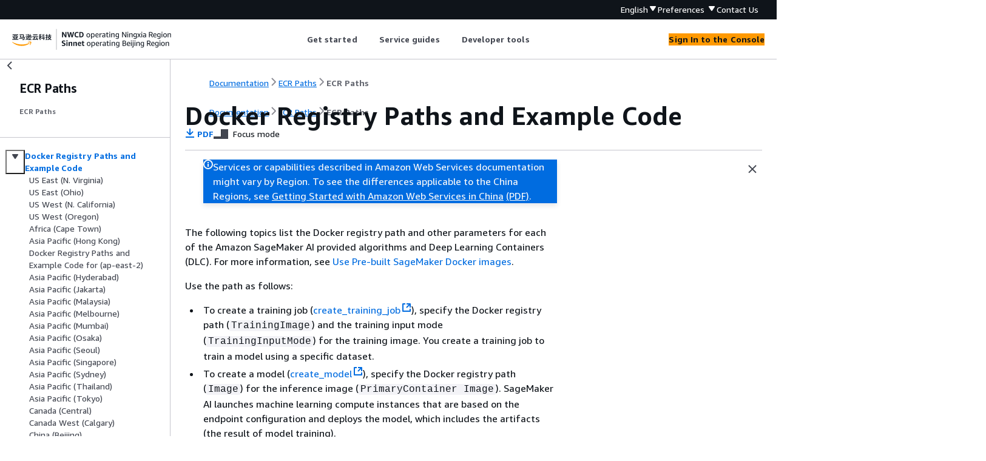

--- FILE ---
content_type: text/html
request_url: https://docs.amazonaws.cn/en_us/sagemaker/latest/dg-ecr-paths/sagemaker-algo-docker-registry-paths.html
body_size: 3911
content:
<!DOCTYPE html>
    <html xmlns="http://www.w3.org/1999/xhtml" lang="en-US"><head><meta http-equiv="Content-Type" content="text/html; charset=UTF-8" /><title>Docker Registry Paths and Example Code - ECR Paths</title><meta name="viewport" content="width=device-width,initial-scale=1" /><meta name="assets_root" content="/assets" /><meta name="target_state" content="sagemaker-algo-docker-registry-paths" /><meta name="default_state" content="sagemaker-algo-docker-registry-paths" /><link rel="icon" type="image/ico" href="/assets/images/favicon.ico" /><link rel="shortcut icon" type="image/ico" href="/assets/images/favicon.ico" /><link rel="canonical" href="https://docs.amazonaws.cn/en_us/sagemaker/latest/dg-ecr-paths/sagemaker-algo-docker-registry-paths.html" /><meta name="description" content="Tables containing Amazon ECR registry paths and example code to retrieve the path." /><meta name="deployment_region" content="BJS" /><meta name="product" content="ECR Paths" /><meta name="guide" content="ECR Paths" /><meta name="abstract" content="Tables containing Amazon ECR registry paths and example code to retrieve the path." /><meta name="guide-locale" content="en_us" /><meta name="tocs" content="toc-contents.json" /><link rel="canonical" href="https://docs.amazonaws.cn/en_us/sagemaker/latest/dg-ecr-paths/sagemaker-algo-docker-registry-paths.html" /><link rel="alternative" href="https://docs.amazonaws.cn/en_us/sagemaker/latest/dg-ecr-paths/sagemaker-algo-docker-registry-paths.html" hreflang="en-us" /><link rel="alternative" href="https://docs.amazonaws.cn/en_us/sagemaker/latest/dg-ecr-paths/sagemaker-algo-docker-registry-paths.html" hreflang="en" /><link rel="alternative" href="https://docs.amazonaws.cn/sagemaker/latest/dg-ecr-paths/sagemaker-algo-docker-registry-paths.html" hreflang="zh-cn" /><link rel="alternative" href="https://docs.amazonaws.cn/sagemaker/latest/dg-ecr-paths/sagemaker-algo-docker-registry-paths.html" hreflang="x-default" /><meta name="this_doc_product" content=" ECR Paths" /><meta name="this_doc_guide" content="ECR Paths" /><meta name="googlebot" content="noindex" /><head xmlns="http://www.w3.org/1999/xhtml"> <script defer="" src="/assets/r/awsdocs-doc-page.2.0.0.js"></script><link href="/assets/r/awsdocs-doc-page.2.0.0.css" rel="stylesheet"/></head>
</head><body class="awsdocs awsui"><div class="awsdocs-container"><awsdocs-header></awsdocs-header><awsui-app-layout id="app-layout" class="awsui-util-no-gutters" ng-controller="ContentController as $ctrl" header-selector="awsdocs-header" navigation-hide="false" navigation-width="$ctrl.navWidth" navigation-open="$ctrl.navOpen" navigation-change="$ctrl.onNavChange($event)" tools-hide="$ctrl.hideTools" tools-width="$ctrl.toolsWidth" tools-open="$ctrl.toolsOpen" tools-change="$ctrl.onToolsChange($event)"><div id="guide-toc" dom-region="navigation"><awsdocs-toc></awsdocs-toc></div><div id="main-column" dom-region="content" tabindex="-1"><awsdocs-view class="awsdocs-view"><div id="awsdocs-content"><head><title>Docker Registry Paths and Example Code - ECR Paths</title><meta name="pdf" content="sagemaker-ecr-paths.pdf#sagemaker-algo-docker-registry-paths" /><meta name="keywords" content="SageMaker,Amazon SageMaker,machine learning,docker" /><script type="application/ld+json">
{
    "@context" : "https://schema.org",
    "@type" : "BreadcrumbList",
    "itemListElement" : [
      {
        "@type" : "ListItem",
        "position" : 1,
        "name" : "亚马逊云科技",
        "item" : "https://www.amazonaws.cn"
      },
      {
        "@type" : "ListItem",
        "position" : 2,
        "name" : " ECR Paths",
        "item" : "https://docs.amazonaws.cn/sagemaker/index.html"
      },
      {
        "@type" : "ListItem",
        "position" : 3,
        "name" : "ECR Paths",
        "item" : "https://docs.amazonaws.cn/en_us/sagemaker/latest/dg-ecr-paths"
      },
      {
        "@type" : "ListItem",
        "position" : 4,
        "name" : "Docker Registry Paths and Example Code",
        "item" : "https://docs.amazonaws.cn/en_us/sagemaker/latest/dg-ecr-paths/sagemaker-algo-docker-registry-paths.html"
      }
    ]
}
</script></head><body><div id="main"><div style="display: none"><a href="sagemaker-ecr-paths.pdf#sagemaker-algo-docker-registry-paths" target="_blank" rel="noopener noreferrer" title="Open PDF"></a></div><div id="breadcrumbs" class="breadcrumb"><a href="/index.html">Documentation</a><a href="/sagemaker/index.html"> ECR Paths</a><a href="sagemaker-algo-docker-registry-paths.html">ECR Paths</a></div><awsdocs-doc-page-banner></awsdocs-doc-page-banner><div id="main-content" class="awsui-util-container"><div id="main-col-body"><awsdocs-language-banner data-service="$ctrl.pageService"></awsdocs-language-banner><awsui-flash class="awsdocs-region-banner awsui-util-mb-l" id="divRegionDisclaimer">Services or capabilities described in Amazon Web Services documentation might vary by Region. To see the differences applicable to the China Regions, 
      see <a href="/en_us/aws/latest/userguide/services.html" rel="noopener noreferrer" target="_blank">Getting Started with Amazon Web Services in China</a>
         <a href="/en_us/aws/latest/userguide/aws-ug.pdf#services" rel="noopener noreferrer" target="_blank">(PDF)</a>. 
    </awsui-flash><h1 class="topictitle" id="sagemaker-algo-docker-registry-paths">Docker Registry Paths and
            Example Code</h1><div class="awsdocs-page-header-container"><awsdocs-page-header></awsdocs-page-header><awsdocs-filter-selector id="awsdocs-filter-selector"></awsdocs-filter-selector></div><p>The following topics list the Docker registry path and other parameters for each
        of the Amazon SageMaker AI provided algorithms and Deep Learning Containers (DLC). For more information, see
        <a href="https://docs.amazonaws.cn/sagemaker/latest/dg/docker-containers-prebuilt.html">Use
          Pre-built SageMaker Docker images</a>.</p><p>Use the path as follows:</p><div class="itemizedlist">
         
         
         
    <ul class="itemizedlist"><li class="listitem">
            <p>To create a training job (<a href="https://boto3.amazonaws.com/v1/documentation/api/latest/reference/services/sagemaker.html#SageMaker.Client.create_training_job" rel="noopener noreferrer" target="_blank"><span>create_training_job</span><awsui-icon class="awsdocs-link-icon" name="external"></awsui-icon></a>), specify the Docker registry path
                    (<code class="code">TrainingImage</code>) and the training input mode
                    (<code class="code">TrainingInputMode</code>) for the training image. You create a
                training job to train a model using a specific dataset.</p>
        </li><li class="listitem">
            <p>To create a model (<a href="https://boto3.amazonaws.com/v1/documentation/api/latest/reference/services/sagemaker.html#SageMaker.Client.create_model" rel="noopener noreferrer" target="_blank"><span>create_model</span><awsui-icon class="awsdocs-link-icon" name="external"></awsui-icon></a>), specify the Docker registry path
                    (<code class="code">Image</code>) for the inference image (<code class="code">PrimaryContainer
                    Image</code>). SageMaker AI launches machine learning compute instances that are
                based on the endpoint configuration and deploys the model, which includes
                the artifacts (the result of model training).</p>
        </li><li class="listitem">
            <p>To create a model monitor, select the Amazon Region, then select
                <b>Model Monitor (algorithm)</b>. For more information, see
                <a href="https://docs.amazonaws.cn/sagemaker/latest/dg/model-monitor-pre-built-container.html">Amazon SageMaker AI
                  Model Monitor prebuilt container</a>.</p>
        </li></ul></div><div class="awsdocs-note"><div class="awsdocs-note-title"><awsui-icon name="status-info" variant="link"></awsui-icon><h6>Note</h6></div><div class="awsdocs-note-text"><p>Pre-built container images are owned by SageMaker AI, and in some cases include proprietary code.
            Capabilities such as training and processing jobs, batch transform, and real-time inference
            use service-owned credentials to pull and run images on managed SageMaker AI instances. Because customer
            credentials aren't used, any Amazon IAM policies (including service control policies and resource
            control policies) that deny Amazon ECR permissions don't prevent the use of pre-built images.</p></div></div><div class="awsdocs-note"><div class="awsdocs-note-title"><awsui-icon name="status-info" variant="link"></awsui-icon><h6>Note</h6></div><div class="awsdocs-note-text"><p>For the registry path, use the <code class="code">:1</code> version tag to ensure that you
            are using a stable version of the algorithm/DLC. You can reliably host a model
            trained using an image with the <code class="code">:1</code> tag on an inference image that
            has the <code class="code">:1</code> tag. Using the <code class="code">:latest</code> tag in the registry
            path provides you with the most up-to-date version of the algorithm/DLC, but
            might cause problems with backward compatibility. Avoid using the
                <code class="code">:latest</code> tag for production purposes.</p></div></div><div class="awsdocs-note awsdocs-important"><div class="awsdocs-note-title"><awsui-icon name="status-warning" variant="error"></awsui-icon><h6>Important</h6></div><div class="awsdocs-note-text"><p>When you retrieve the SageMaker AI XGBoost image URI, do not use <code class="code">:latest</code>
            or <code class="code">:1</code> for the image URI tag. You must specify one of the
            <a href="https://docs.amazonaws.cn/sagemaker/latest/dg/xgboost.html#xgboost-supported-versions">Supported versions</a>
            to choose the SageMaker AI-managed
            XGBoost container with the native XGBoost package version that you want to use.
            To find the package version migrated into the SageMaker AI XGBoost containers, choose your Amazon Web Services Region
            then navigate to the <b>XGBoost (algorithm)</b>
            section.</p></div></div><p>To find the registry path, choose the Amazon Region, then choose the algorithm or DLC.</p><div class="highlights"><h6>Topics</h6><ul><li><p><a href="./ecr-us-east-1.html">US East (N. Virginia)</a></p></li><li><p><a href="./ecr-us-east-2.html">US East (Ohio)</a></p></li><li><p><a href="./ecr-us-west-1.html">US West (N. California)</a></p></li><li><p><a href="./ecr-us-west-2.html">US West (Oregon)</a></p></li><li><p><a href="./ecr-af-south-1.html">Africa (Cape Town)</a></p></li><li><p><a href="./ecr-ap-east-1.html">Asia Pacific (Hong Kong)</a></p></li><li><p><a href="./ecr-ap-east-2.html">Docker Registry Paths and Example Code for  (ap-east-2)</a></p></li><li><p><a href="./ecr-ap-south-2.html">Asia Pacific (Hyderabad)</a></p></li><li><p><a href="./ecr-ap-southeast-3.html">Asia Pacific (Jakarta)</a></p></li><li><p><a href="./ecr-ap-southeast-5.html">Asia Pacific (Malaysia)</a></p></li><li><p><a href="./ecr-ap-southeast-4.html">Asia Pacific (Melbourne)</a></p></li><li><p><a href="./ecr-ap-south-1.html">Asia Pacific (Mumbai)</a></p></li><li><p><a href="./ecr-ap-northeast-3.html">Asia Pacific (Osaka)</a></p></li><li><p><a href="./ecr-ap-northeast-2.html">Asia Pacific (Seoul)</a></p></li><li><p><a href="./ecr-ap-southeast-1.html">Asia Pacific (Singapore)</a></p></li><li><p><a href="./ecr-ap-southeast-2.html">Asia Pacific (Sydney)</a></p></li><li><p><a href="./ecr-ap-southeast-7.html">Asia Pacific (Thailand)</a></p></li><li><p><a href="./ecr-ap-northeast-1.html">Asia Pacific (Tokyo)</a></p></li><li><p><a href="./ecr-ca-central-1.html">Canada (Central)</a></p></li><li><p><a href="./ecr-ca-west-1.html">Canada West (Calgary)</a></p></li><li><p><a href="./ecr-cn-north-1.html">China (Beijing)</a></p></li><li><p><a href="./ecr-cn-northwest-1.html">China (Ningxia)</a></p></li><li><p><a href="./ecr-eu-central-1.html">Europe (Frankfurt)</a></p></li><li><p><a href="./ecr-eu-west-1.html">Europe (Ireland)</a></p></li><li><p><a href="./ecr-eu-west-2.html">Europe (London)</a></p></li><li><p><a href="./ecr-eu-south-1.html">Europe (Milan)</a></p></li><li><p><a href="./ecr-eu-west-3.html">Europe (Paris)</a></p></li><li><p><a href="./ecr-eu-south-2.html">Europe (Spain)</a></p></li><li><p><a href="./ecr-eu-north-1.html">Europe (Stockholm)</a></p></li><li><p><a href="./ecr-eu-central-2.html">Europe (Zurich)</a></p></li><li><p><a href="./ecr-il-central-1.html">Israel (Tel Aviv)</a></p></li><li><p><a href="./ecr-mx-central-1.html">Mexico (Central)</a></p></li><li><p><a href="./ecr-me-south-1.html">Middle East (Bahrain)</a></p></li><li><p><a href="./ecr-me-central-1.html">Middle East (UAE)</a></p></li><li><p><a href="./ecr-sa-east-1.html">South America (São Paulo)</a></p></li><li><p><a href="./ecr-us-gov-east-1.html">Amazon GovCloud (US-East)</a></p></li><li><p><a href="./ecr-us-gov-west-1.html">Amazon GovCloud (US-West)</a></p></li></ul></div><awsdocs-copyright class="copyright-print"></awsdocs-copyright><awsdocs-thumb-feedback right-edge="{{$ctrl.thumbFeedbackRightEdge}}"></awsdocs-thumb-feedback></div><noscript><div><div><div><div id="js_error_message"><p><strong>Javascript is disabled or is unavailable in your browser.</strong></p><p>To use the Amazon Web Services Documentation, Javascript must be enabled. Please refer to your browser's Help pages for instructions.</p></div></div></div></div></noscript><div id="main-col-footer" class="awsui-util-font-size-0"><div id="doc-conventions">&nbsp;</div><div class="prev-next"><div id="next" class="next-link" accesskey="n" href="./ecr-us-east-1.html">US East (N. Virginia)</div></div></div><awsdocs-page-utilities></awsdocs-page-utilities></div></div></body></div></awsdocs-view><div class="page-loading-indicator" id="page-loading-indicator"><awsui-spinner size="large"></awsui-spinner></div></div><div id="tools-panel" dom-region="tools"><awsdocs-tools-panel id="awsdocs-tools-panel"></awsdocs-tools-panel></div></awsui-app-layout><awsdocs-cookie-banner class="doc-cookie-banner"></awsdocs-cookie-banner></div></body></html>

--- FILE ---
content_type: text/css
request_url: https://docs.amazonaws.cn/assets/r/1631.b7bc5bcc6c7621003d83.css
body_size: 3672
content:
@keyframes awsui_drag-handle-entry_155yk_1s2qs_1{0%{transform:translate(var(--awsui-drag-handle-animation-inline-offset-kiajpc),var(--awsui-drag-handle-animation-block-offset-kiajpc))}to{transform:translate(0)}}@keyframes awsui_drag-handle-exit_155yk_1s2qs_1{0%{transform:translate(0)}to{transform:translate(var(--awsui-drag-handle-animation-inline-offset-kiajpc),var(--awsui-drag-handle-animation-block-offset-kiajpc))}}.awsui_direction-button-wrapper_155yk_1s2qs_169:not(#\9){--awsui-drag-handle-animation-inline-offset-kiajpc:0;--awsui-drag-handle-animation-block-offset-kiajpc:0}@keyframes awsui_awsui-motion-fade-in_155yk_1s2qs_1{0%{opacity:.2}to{opacity:1}}@keyframes awsui_awsui-motion-fade-out-0_155yk_1s2qs_1{0%{opacity:1}to{opacity:0}}.awsui_direction-button-wrapper-motion-enter_155yk_1s2qs_189:not(#\9),.awsui_direction-button-wrapper-motion-entering_155yk_1s2qs_189:not(#\9),.awsui_direction-button-wrapper-motion-exit_155yk_1s2qs_189:not(#\9),.awsui_direction-button-wrapper-motion-exiting_155yk_1s2qs_189:not(#\9){pointer-events:none}.awsui_direction-button-wrapper-motion-entering_155yk_1s2qs_189:not(#\9){animation:awsui_drag-handle-entry_155yk_1s2qs_1 var(--motion-duration-complex-qpi5tw,.27s) var(--motion-easing-responsive-o2pdkn,ease-out),awsui_awsui-motion-fade-in_155yk_1s2qs_1 var(--motion-duration-complex-qpi5tw,.27s) var(--motion-easing-responsive-o2pdkn,ease-out)}@media (prefers-reduced-motion:reduce){.awsui_direction-button-wrapper-motion-entering_155yk_1s2qs_189:not(#\9){animation:none;transition:none}}.awsui-mode-entering .awsui_direction-button-wrapper-motion-entering_155yk_1s2qs_189:not(#\9),.awsui-motion-disabled .awsui_direction-button-wrapper-motion-entering_155yk_1s2qs_189:not(#\9){animation:none;transition:none}.awsui_direction-button-wrapper-motion-exiting_155yk_1s2qs_189:not(#\9){animation:awsui_drag-handle-exit_155yk_1s2qs_1 var(--motion-duration-complex-qpi5tw,.27s) var(--motion-easing-responsive-o2pdkn,ease-out) forwards,awsui_awsui-motion-fade-out-0_155yk_1s2qs_1 var(--motion-duration-complex-qpi5tw,.27s) var(--motion-easing-responsive-o2pdkn,ease-out) forwards}@media (prefers-reduced-motion:reduce){.awsui_direction-button-wrapper-motion-exiting_155yk_1s2qs_189:not(#\9){animation:none;transition:none}}.awsui-mode-entering .awsui_direction-button-wrapper-motion-exiting_155yk_1s2qs_189:not(#\9),.awsui-motion-disabled .awsui_direction-button-wrapper-motion-exiting_155yk_1s2qs_189:not(#\9){animation:none;transition:none}@media (prefers-reduced-motion:reduce){.awsui_direction-button-wrapper_155yk_1s2qs_169:not(#\9){animation:none;transition:none}}.awsui-mode-entering .awsui_direction-button-wrapper_155yk_1s2qs_169:not(#\9),.awsui-motion-disabled .awsui_direction-button-wrapper_155yk_1s2qs_169:not(#\9){animation:none;transition:none}.awsui_direction-button-wrapper-block-start_155yk_1s2qs_229:not(#\9){--awsui-drag-handle-animation-block-offset-kiajpc:20px}.awsui_direction-button-wrapper-block-end_155yk_1s2qs_233:not(#\9){--awsui-drag-handle-animation-block-offset-kiajpc:-20px}.awsui_direction-button-wrapper-inline-end_155yk_1s2qs_238.awsui_direction-button-wrapper-rtl_155yk_1s2qs_238:not(#\9),.awsui_direction-button-wrapper-inline-start_155yk_1s2qs_237:not(#\9){--awsui-drag-handle-animation-inline-offset-kiajpc:20px}.awsui_direction-button-wrapper-inline-end_155yk_1s2qs_238:not(#\9),.awsui_direction-button-wrapper-inline-start_155yk_1s2qs_237.awsui_direction-button-wrapper-rtl_155yk_1s2qs_238:not(#\9){--awsui-drag-handle-animation-inline-offset-kiajpc:-20px}.awsui_drag-handle-wrapper_155yk_1s2qs_247:not(#\9){display:inline-block;position:relative}.awsui_portal-overlay_155yk_1s2qs_252:not(#\9){inset-block-start:0;inset-inline-start:0;pointer-events:none;position:absolute;z-index:7000}.awsui_portal-overlay-contents_155yk_1s2qs_260:not(#\9){pointer-events:auto}.awsui_drag-handle_155yk_1s2qs_247:not(#\9){display:flex;position:relative}.awsui_direction-button-wrapper_155yk_1s2qs_169:not(#\9){block-size:var(--space-static-xl-ry540j,24px);inline-size:var(--space-static-xl-ry540j,24px);padding-block:var(--space-static-xxs-9qxzo2,4px);padding-inline:var(--space-static-xxs-9qxzo2,4px);position:absolute}.awsui_direction-button-wrapper-hidden_155yk_1s2qs_277:not(#\9){display:none}.awsui_direction-button-wrapper-block-start_155yk_1s2qs_229:not(#\9){inset-block-start:calc((var(--space-static-xl-ry540j, 24px) + 2*var(--space-static-xxs-9qxzo2, 4px))*-1);inset-inline-start:calc(50% - (var(--space-static-xl-ry540j, 24px) + 2*var(--space-static-xxs-9qxzo2, 4px))/2)}.awsui_direction-button-wrapper-block-end_155yk_1s2qs_233:not(#\9){inset-block-end:calc((var(--space-static-xl-ry540j, 24px) + 2*var(--space-static-xxs-9qxzo2, 4px))*-1);inset-inline-start:calc(50% - (var(--space-static-xl-ry540j, 24px) + 2*var(--space-static-xxs-9qxzo2, 4px))/2)}.awsui_direction-button-wrapper-inline-start_155yk_1s2qs_237:not(#\9){inset-block-start:calc(50% - (var(--space-static-xl-ry540j, 24px) + 2*var(--space-static-xxs-9qxzo2, 4px))/2);inset-inline-start:calc((var(--space-static-xl-ry540j, 24px) + 2*var(--space-static-xxs-9qxzo2, 4px))*-1)}.awsui_direction-button-wrapper-inline-end_155yk_1s2qs_238:not(#\9){inset-block-start:calc(50% - (var(--space-static-xl-ry540j, 24px) + 2*var(--space-static-xxs-9qxzo2, 4px))/2);inset-inline-end:calc((var(--space-static-xl-ry540j, 24px) + 2*var(--space-static-xxs-9qxzo2, 4px))*-1)}.awsui_direction-button_155yk_1s2qs_169:not(#\9){background-color:var(--color-background-direction-button-default-ldbebp,#545b64);block-size:var(--space-static-xl-ry540j,24px);border-end-end-radius:50%;border-end-start-radius:50%;border-start-end-radius:50%;border-start-start-radius:50%;border-width:0;box-shadow:var(--shadow-dropdown-chscpc,0 1px 1px 0 rgba(0,28,36,.3),1px 1px 1px 0 rgba(0,28,36,.15),-1px 1px 1px 0 rgba(0,28,36,.15));box-sizing:border-box;color:var(--color-text-direction-button-default-6q1q04,#fff);cursor:pointer;display:inline-block;inline-size:var(--space-static-xl-ry540j,24px);padding-block:var(--space-xxs-y2432o,4px);padding-inline:var(--space-xxs-y2432o,4px);position:absolute;touch-action:manipulation}.awsui_direction-button_155yk_1s2qs_169:not(#\9):not(.awsui_direction-button-disabled_155yk_1s2qs_320):hover{background-color:var(--color-background-direction-button-hover-iu6hvo,#414750)}.awsui_direction-button_155yk_1s2qs_169:not(#\9):not(.awsui_direction-button-disabled_155yk_1s2qs_320):active{background-color:var(--color-background-direction-button-active-r98ft7,#2a2e33)}.awsui_direction-button-disabled_155yk_1s2qs_320:not(#\9){background-color:var(--color-background-direction-button-disabled-49mzi0,#eaeded);color:var(--color-text-direction-button-disabled-3mfx2u,#aab7b8);cursor:default}.awsui_handle_sdha6_1xt0t_145:not(#\9){appearance:none;background:transparent;color:var(--color-text-interactive-default-v7wvbt,#545b64);inline-size:-moz-fit-content;inline-size:fit-content;touch-action:none}.awsui_handle-size-normal_sdha6_1xt0t_153:not(#\9){block-size:var(--line-height-body-m-ku8qvj,22px);padding-inline:var(--space-scaled-xxxs-refrgq,2px)}.awsui_handle-size-small_sdha6_1xt0t_157:not(#\9){block-size:var(--line-height-body-s-egzl4q,16px)}.awsui_handle-drag-indicator_sdha6_1xt0t_160:not(#\9):not(.awsui_handle-disabled_sdha6_1xt0t_160){cursor:grab}.awsui_handle-drag-indicator_sdha6_1xt0t_160:not(#\9):not(.awsui_handle-disabled_sdha6_1xt0t_160).awsui_active_sdha6_1xt0t_163{cursor:grabbing}.awsui_handle-resize-area_sdha6_1xt0t_166:not(#\9){cursor:nwse-resize}.awsui_handle-resize-area_sdha6_1xt0t_166:not(#\9):dir(rtl){cursor:nesw-resize}.awsui_handle-resize-horizontal_sdha6_1xt0t_173:not(#\9){cursor:ew-resize}.awsui_handle-resize-vertical_sdha6_1xt0t_176:not(#\9){cursor:ns-resize}.awsui_handle_sdha6_1xt0t_145:not(#\9):hover{color:var(--color-text-interactive-hover-prkzek,#16191f)}.awsui_handle_sdha6_1xt0t_145:not(#\9):focus{outline:none;text-decoration:none}body[data-awsui-focus-visible=true] .awsui_handle_sdha6_1xt0t_145:not(#\9):focus:not(.awsui_hide-focus_sdha6_1xt0t_186){outline:2px dotted transparent;outline-offset:-1px;position:relative}body[data-awsui-focus-visible=true] .awsui_handle_sdha6_1xt0t_145:not(#\9):focus:not(.awsui_hide-focus_sdha6_1xt0t_186):before{block-size:100%;border-end-end-radius:var(--border-radius-control-default-focus-ring-gulcr7,2px);border-end-start-radius:var(--border-radius-control-default-focus-ring-gulcr7,2px);border-start-end-radius:var(--border-radius-control-default-focus-ring-gulcr7,2px);border-start-start-radius:var(--border-radius-control-default-focus-ring-gulcr7,2px);box-shadow:0 0 0 2px var(--color-border-item-focused-jl0a80,#0073bb);content:" ";display:block;inline-size:100%;inset-block-start:0;inset-inline-start:0;position:absolute}.awsui_resize-icon_sdha6_1xt0t_208:not(#\9){stroke:var(--color-text-interactive-default-v7wvbt,#545b64)}.awsui_resize-icon_sdha6_1xt0t_208:not(#\9):hover{stroke:var(--color-text-interactive-hover-prkzek,#16191f)}.awsui_resize-icon-vertical_sdha6_1xt0t_214:not(#\9){margin-block:auto;margin-inline:auto}.awsui_resize-icon-horizontal_sdha6_1xt0t_218:not(#\9){transform:rotate(90deg)}.awsui_prevent-pointer_sdha6_1xt0t_222:not(#\9){pointer-events:none}.awsui_root_xttbq_1rjuy_145:not(#\9){inset-block-start:-9999px!important;inset-inline-start:-9999px!important;position:absolute!important}.awsui_root_wih1l_16az0_153:not(#\9){-webkit-font-smoothing:auto;-moz-osx-font-smoothing:auto;color:var(--color-text-body-default-hiigui,#16191f);font-family:var(--font-family-base-ww9h6o,"Amazon Ember","Helvetica Neue",Roboto,Arial,sans-serif);font-size:var(--font-size-body-m-6wxxs5,14px);font-weight:400;inline-size:100%;line-height:var(--line-height-body-m-ku8qvj,22px)}.awsui_tools_wih1l_16az0_164:not(#\9){align-items:flex-end;display:flex;flex-wrap:wrap;padding-block-end:var(--space-table-header-tools-bottom-lodo4b,4px);padding-block-start:var(--space-scaled-xs-urwryp,8px);padding-inline:0}.awsui_tools-filtering_wih1l_16az0_172:not(#\9){margin-inline-end:var(--space-l-eenfqd,20px);max-inline-size:100%}@supports (flex-basis:fit-content){.awsui_tools-filtering_wih1l_16az0_172:not(#\9){flex:1 1 fit-content}}@supports not (flex-basis:fit-content){.awsui_tools-filtering_wih1l_16az0_172:not(#\9){flex:1 1 auto}}.awsui_tools-align-right_wih1l_16az0_186:not(#\9){display:flex;margin-inline-start:auto}.awsui_tools-pagination_wih1l_16az0_190+.awsui_tools-preferences_wih1l_16az0_190:not(#\9){border-inline-start:var(--border-divider-section-width-iueskx,1px) solid var(--color-border-divider-default-6sbidx,#eaeded);box-sizing:border-box;margin-inline-start:var(--space-xs-6dgkww,8px);padding-inline-start:var(--space-xs-6dgkww,8px)}.awsui_tools-small_wih1l_16az0_196>.awsui_tools-filtering_wih1l_16az0_172:not(#\9){flex-basis:100%;margin-block-end:var(--space-scaled-xs-urwryp,8px);margin-inline-end:0}.awsui_table_wih1l_16az0_202:not(#\9){border-spacing:0;box-sizing:border-box;inline-size:100%;position:relative}.awsui_table-layout-fixed_wih1l_16az0_208:not(#\9){table-layout:fixed}.awsui_wrapper_wih1l_16az0_212:not(#\9){box-sizing:border-box;inline-size:100%;overflow-x:auto;position:relative;scrollbar-width:none}.awsui_wrapper_wih1l_16az0_212.awsui_variant-container_wih1l_16az0_219>.awsui_table_wih1l_16az0_202:not(#\9),.awsui_wrapper_wih1l_16az0_212.awsui_variant-container_wih1l_16az0_219>.awsui_wrapper-content-measure_wih1l_16az0_219:not(#\9),.awsui_wrapper_wih1l_16az0_212.awsui_variant-stacked_wih1l_16az0_219>.awsui_table_wih1l_16az0_202:not(#\9),.awsui_wrapper_wih1l_16az0_212.awsui_variant-stacked_wih1l_16az0_219>.awsui_wrapper-content-measure_wih1l_16az0_219:not(#\9){padding-inline:var(--space-table-horizontal-js8278,0)}.awsui_wrapper_wih1l_16az0_212.awsui_variant-container_wih1l_16az0_219:not(#\9):not(.awsui_has-footer_wih1l_16az0_222),.awsui_wrapper_wih1l_16az0_212.awsui_variant-stacked_wih1l_16az0_219:not(#\9):not(.awsui_has-footer_wih1l_16az0_222){padding-block-end:var(--space-table-content-bottom-xb1334,0)}.awsui_wrapper_wih1l_16az0_212:not(#\9):not(.awsui_has-header_wih1l_16az0_225){border-start-end-radius:var(--border-radius-container-oxvshj,0);border-start-start-radius:var(--border-radius-container-oxvshj,0)}.awsui_wrapper_wih1l_16az0_212:not(#\9)::-webkit-scrollbar{display:none}body[data-awsui-focus-visible=true] .awsui_wrapper_wih1l_16az0_212:not(#\9):focus{border-end-end-radius:var(--border-radius-container-oxvshj,0);border-end-start-radius:var(--border-radius-container-oxvshj,0);border-start-end-radius:var(--border-radius-container-oxvshj,0);border-start-start-radius:var(--border-radius-container-oxvshj,0);box-shadow:0 0 0 2px var(--color-border-item-focused-jl0a80,#0073bb);outline:2px dotted transparent;outline-offset:2px}.awsui_cell-merged_wih1l_16az0_242:not(#\9){padding-block:0;padding-inline:0;text-align:center}.awsui_cell-merged_wih1l_16az0_242.awsui_has-footer_wih1l_16az0_222:not(#\9){border-block-end:var(--border-divider-section-width-iueskx,1px) solid var(--color-border-divider-default-6sbidx,#eaeded)}.awsui_cell-merged-content_wih1l_16az0_254:not(#\9){box-sizing:border-box;inline-size:100%;padding-block-end:var(--space-scaled-l-khg2t2,20px);padding-block-start:var(--space-scaled-m-3hllro,16px);padding-inline:var(--space-l-eenfqd,20px)}@supports (position:sticky){.awsui_cell-merged-content_wih1l_16az0_254:not(#\9){inset-inline-start:0;margin-block:0;margin-inline:calc(var(--space-table-horizontal-js8278, 0px)*-2);position:sticky}}.awsui_empty_wih1l_16az0_270:not(#\9){color:var(--color-text-empty-pnot20,#687078)}.awsui_selection-control_wih1l_16az0_283:not(#\9){box-sizing:border-box;inline-size:var(--size-table-selection-horizontal-jc7c0y,54px);max-inline-size:var(--size-table-selection-horizontal-jc7c0y,54px);min-inline-size:var(--size-table-selection-horizontal-jc7c0y,54px);position:relative}.awsui_selection-control_wih1l_16az0_283.awsui_selection-control-header_wih1l_16az0_290:not(#\9){border-inline-start:var(--border-item-width-ctrog6,1px) solid transparent;padding-block:var(--space-scaled-xs-urwryp,8px);padding-inline:var(--space-scaled-l-khg2t2,20px)}.awsui_header-secondary_wih1l_16az0_296:not(#\9){-ms-overflow-style:none;background:var(--color-background-table-header-rjqhy8,#fafafa);border-end-end-radius:0;border-end-start-radius:0;border-start-end-radius:0;border-start-start-radius:0;box-sizing:border-box;inline-size:100%;overflow:auto;scrollbar-width:none}.awsui_header-secondary_wih1l_16az0_296.awsui_variant-full-page_wih1l_16az0_308:not(#\9){background:var(--color-background-layout-main-taq3m8,#f2f3f3)}.awsui_header-secondary_wih1l_16az0_296.awsui_variant-container_wih1l_16az0_219>.awsui_table_wih1l_16az0_202:not(#\9),.awsui_header-secondary_wih1l_16az0_296.awsui_variant-stacked_wih1l_16az0_219>.awsui_table_wih1l_16az0_202:not(#\9){padding-inline:var(--space-table-horizontal-js8278,0)}.awsui_header-secondary_wih1l_16az0_296.awsui_variant-container_wih1l_16az0_219:not(#\9):not(.awsui_table-has-header_wih1l_16az0_314),.awsui_header-secondary_wih1l_16az0_296.awsui_variant-stacked_wih1l_16az0_219:not(#\9):not(.awsui_table-has-header_wih1l_16az0_314){border-start-end-radius:var(--border-radius-container-oxvshj,0);border-start-start-radius:var(--border-radius-container-oxvshj,0)}.awsui_header-secondary_wih1l_16az0_296:not(#\9)::-webkit-scrollbar{display:none}.awsui_header-secondary_wih1l_16az0_296.awsui_table-has-header_wih1l_16az0_314:not(#\9){border-block-start:var(--border-divider-list-width-x6rz7e,1px) solid var(--color-border-container-divider-fqsegd,#eaeded)}.awsui_header-controls_wih1l_16az0_325:not(#\9){padding-block:var(--space-container-header-top-ommali,12px) var(--space-container-header-bottom-hrntyo,12px)}.awsui_header-controls_wih1l_16az0_325.awsui_variant-full-page_wih1l_16az0_308:not(#\9){padding-block:0 calc(var(--space-container-header-bottom-hrntyo, 12px) + var(--space-table-header-tools-full-page-bottom-maycl0, 4px))}.awsui_header-controls_wih1l_16az0_325.awsui_variant-container_wih1l_16az0_219:not(#\9),.awsui_header-controls_wih1l_16az0_325.awsui_variant-stacked_wih1l_16az0_219:not(#\9){padding-inline:calc(var(--space-table-horizontal-js8278, 0px) + var(--space-table-header-horizontal-pfrhjd, 20px))}.awsui_header-controls_wih1l_16az0_325.awsui_variant-borderless_wih1l_16az0_334:not(#\9),.awsui_header-controls_wih1l_16az0_325.awsui_variant-embedded_wih1l_16az0_334:not(#\9){padding-block-start:var(--space-table-embedded-header-top-ynl6fd,12px);padding-inline:var(--space-table-header-horizontal-pfrhjd,20px)}.awsui_footer-wrapper_wih1l_16az0_339.awsui_variant-container_wih1l_16az0_219:not(#\9),.awsui_footer-wrapper_wih1l_16az0_339.awsui_variant-stacked_wih1l_16az0_219:not(#\9){padding-inline:var(--space-table-horizontal-js8278,0)}.awsui_footer_wih1l_16az0_339:not(#\9){padding-block:var(--space-scaled-s-eec346,12px);padding-inline:var(--space-table-footer-horizontal-qsmx32,20px)}.awsui_footer-with-pagination_wih1l_16az0_347:not(#\9){align-items:center;display:flex;flex-direction:row;flex-wrap:wrap;gap:var(--space-scaled-s-eec346,12px);justify-content:space-between}.awsui_footer-pagination_wih1l_16az0_355:not(#\9){margin-inline-start:auto}.awsui_label_1s55x_n9frk_149:not(#\9){align-items:center;block-size:100%;border-inline-end:1px solid transparent;box-sizing:border-box;display:flex;inline-size:100%;inset-block-start:0;inset-inline-start:0;justify-content:center;padding-block-end:var(--space-xxs-y2432o,4px);position:absolute}.awsui_label-top_1s55x_n9frk_163:not(#\9){align-items:baseline;padding-block-start:var(--space-xs-6dgkww,8px)}.awsui_stud_1s55x_n9frk_168:not(#\9){visibility:hidden}.awsui_root_k2y2q_1gjje_145.awsui_root_k2y2q_1gjje_145:not(#\9){-webkit-font-smoothing:auto;-moz-osx-font-smoothing:auto;border-collapse:separate;border-spacing:0;box-sizing:border-box;caption-side:top;color:var(--color-text-body-default-hiigui,#16191f);cursor:auto;direction:inherit;display:flex;empty-cells:show;font-family:serif;font-family:var(--font-family-base-ww9h6o,"Amazon Ember","Helvetica Neue",Roboto,Arial,sans-serif);font-size:var(--font-size-body-m-6wxxs5,14px);font-stretch:normal;font-style:normal;font-variant:normal;font-weight:400;hyphens:none;letter-spacing:normal;line-height:var(--line-height-body-m-ku8qvj,22px);list-style:disc none outside;tab-size:8;text-align:start;text-indent:0;text-shadow:none;text-transform:none;visibility:visible;white-space:normal;word-spacing:normal}.awsui_checkbox-control_k2y2q_1gjje_178:not(#\9){block-size:var(--size-control-w6v5c1,14px);inline-size:var(--size-control-w6v5c1,14px);margin-block-start:calc((var(--line-height-body-m-ku8qvj, 22px) - var(--size-control-w6v5c1, 14px))/2);min-block-size:var(--size-control-w6v5c1,14px);min-inline-size:var(--size-control-w6v5c1,14px)}.awsui_outline_k2y2q_1gjje_186:not(#\9){--awsui-style-focus-ring-box-shadow-kiajpc:0 0 0 var(--awsui-style-focus-ring-border-width-kiajpc,2px) var(--awsui-style-focus-ring-border-color-kiajpc,var(--color-border-item-focused-jl0a80,#0073bb));outline:2px dotted transparent;outline-offset:1px;position:relative}.awsui_outline_k2y2q_1gjje_186:not(#\9):before{block-size:calc(100% + 4px);border-end-end-radius:var(--awsui-style-focus-ring-border-radius-kiajpc,var(--border-radius-control-default-focus-ring-gulcr7,2px));border-end-start-radius:var(--awsui-style-focus-ring-border-radius-kiajpc,var(--border-radius-control-default-focus-ring-gulcr7,2px));border-start-end-radius:var(--awsui-style-focus-ring-border-radius-kiajpc,var(--border-radius-control-default-focus-ring-gulcr7,2px));border-start-start-radius:var(--awsui-style-focus-ring-border-radius-kiajpc,var(--border-radius-control-default-focus-ring-gulcr7,2px));box-shadow:var(--awsui-style-focus-ring-box-shadow-kiajpc);content:" ";display:block;inline-size:calc(100% + 4px);inset-block-start:-2px;inset-inline-start:-2px;position:absolute}.awsui_root_1sdq3_1r8cv_145:not(#\9){-webkit-font-smoothing:auto;-moz-osx-font-smoothing:auto;align-items:center;border-collapse:separate;border-spacing:0;box-sizing:border-box;caption-side:top;color:var(--color-text-body-default-hiigui,#16191f);cursor:auto;direction:inherit;display:flex;empty-cells:show;font-family:serif;font-family:var(--font-family-base-ww9h6o,"Amazon Ember","Helvetica Neue",Roboto,Arial,sans-serif);font-size:var(--font-size-body-m-6wxxs5,14px);font-stretch:normal;font-style:normal;font-variant:normal;font-weight:400;hyphens:none;letter-spacing:normal;line-height:var(--line-height-body-m-ku8qvj,22px);list-style:disc none outside;max-inline-size:calc(688px - var(--space-l-eenfqd, 20px)*2);tab-size:8;text-align:start;text-indent:0;text-shadow:none;text-transform:none;visibility:visible;white-space:normal;word-spacing:normal}.awsui_input_1sdq3_1r8cv_180:not(#\9){flex:1}.awsui_results_1sdq3_1r8cv_184:not(#\9){box-sizing:border-box;color:var(--color-text-form-label-6u4d63,#16191f);display:inline-block;padding-inline-start:var(--space-s-vmutj3,12px);white-space:nowrap}

--- FILE ---
content_type: application/x-javascript
request_url: https://docs.amazonaws.cn/assets/r/352.e6a71de6d1561690c6b9.js
body_size: 817
content:
"use strict";(self.webpackChunk_amzn_aws_docs_website_assets_react=self.webpackChunk_amzn_aws_docs_website_assets_react||[]).push([[352],{352:(e,t,i)=>{i.d(t,{A:()=>g});var a=i(4848),n=i(8583),s=i(7993),l=i(2699),r=i(9969),c=i(6540),o=i(961),d=i(6445),u=i(7157);function m(e){var t,i,o,m=e.image,g=(0,c.useState)(!1),_=g[0],A=g[1],f=null!==(t=m.getAttribute("src"))&&void 0!==t?t:"",h=null!==(i=m.getAttribute("alt"))&&void 0!==i?i:"",x=null!==(o=m.getAttribute("class"))&&void 0!==o?o:"";return(0,a.jsxs)(n.A,{textAlign:"left",margin:{top:"m"},children:[(0,a.jsx)(s.A,{iconName:"expand",onClick:function(){(0,u.Dd)({detail:{event:{type:"click",name:"CTA_Image_Magnifier"},data:{CTA_Image_Magnifier:"CTA_Image_Magnifier"}}}),A(!0)},ariaLabel:d.lv["open-image-magnifier"]}),(0,a.jsx)(l.A,{onDismiss:function(){return A(!1)},visible:_,closeAriaLabel:d.lv["close-modal"],size:"max",footer:(0,a.jsx)(n.A,{float:"right",children:(0,a.jsx)(r.A,{direction:"horizontal",size:"xs",children:(0,a.jsx)(s.A,{variant:"primary",onClick:function(){A(!1)},children:"Close"})})}),header:h,children:f&&(0,a.jsx)("img",{src:f,alt:h,style:{width:"100%",objectFit:"contain"},className:x})})]})}function g(e){var t=e.node,i=t.querySelector(":scope > img"),n=null!==t.closest("tr"),s=document.getElementById("card-content"),l=s&&s.contains(t);return!i||n||l?null:(0,o.createPortal)((0,a.jsx)(m,{image:i}),t)}}}]);